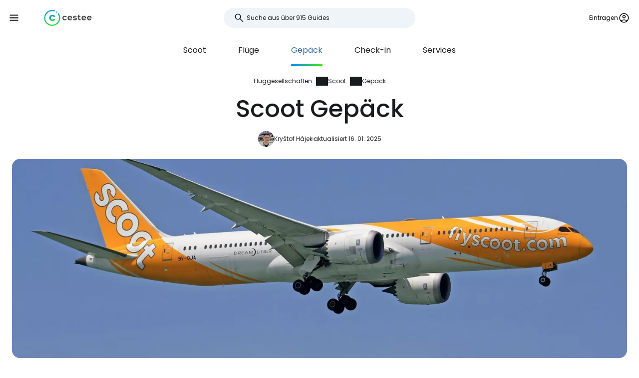

--- FILE ---
content_type: text/html; charset=utf-8
request_url: https://www.cestee.de/fluggesellschaften/scoot/gepaeck
body_size: 8007
content:
<!DOCTYPE html>
<html lang="de">
<head>
	<meta charset="utf-8">
	<meta name="viewport" content="width=device-width">

<title>Scoot Freigepäck (Hand- und aufgegebenes Gepäck)</title>
<meta name="description" content="Welche Gepäckbeschränkungen gibt es bei Scoot? Handgepäck, aufgegebenes Gepäck, Gewicht, Abmessungen, Preise und Kinderwagen."/>
	<meta property="og:title" content="Scoot Freigepäck (Hand- und aufgegebenes Gepäck)"/>
	<meta property="og:description" content="Welche Gepäckbeschränkungen gibt es bei Scoot? Handgepäck, aufgegebenes Gepäck, Gewicht, Abmessungen, Preise und Kinderwagen."/>
	<meta property="og:image:url" content="https://www.cestee.de/images/37/64/183764-1200.jpg" />
	<meta property="og:image:width" content="1200" />
	<meta property="og:image:height" content="1799.64" />
	<meta property="og:url" content="https://www.cestee.de/fluggesellschaften/scoot/gepaeck"/>
	<meta property="og:type" content="website"/>

	<link rel="icon" href="https://www.cestee.de/favicon.ico" sizes="32x32">
	<link rel="icon" href="https://www.cestee.de/assets/cestee-pictogram.svg" type="image/svg+xml">
	<link rel="apple-touch-icon" href="https://www.cestee.de/assets/cestee-pictogram.png">
<link rel="canonical" href="https://www.cestee.de/fluggesellschaften/scoot/gepaeck" />
	<link rel="preload" as="font" type="font/woff2" href="/fonts/poppins-v20-latin-700.woff2" crossorigin />
	<link rel="preload" as="font" type="font/woff2" href="/fonts/poppins-v20-latin-regular.woff2" crossorigin />
	<link rel="stylesheet" href="/dist/main.css?v=8fa79434" media="screen">
</head>

<body class="front">
	<noscript><iframe src="https://www.googletagmanager.com/ns.html?id=GTM-TP2FVF97" height="0" width="0" style="display:none;visibility:hidden"></iframe></noscript>
	<div class="flash-container" id="snippet--flashes">
	</div>

<div class="overlay overlay--search">
	<form action="/fluggesellschaften/scoot/gepaeck" method="post" id="frm-search-form" class="search search--open">
		<label for="header-search-input" class="search__label overlay-close"><svg class="icon-arrow-back"><use xlink:href="/assets/icons.svg?v=6d84e4ea#icon-arrow-back"></use></svg>
</label>
		<div class="autocomplete-form"><input type="text" name="search" class="autocompleteForm__input search__input autocomplete" placeholder="Suche aus über 915 Guides" data-autocomplete-url="/api/v1/search?query=__q__" data-extras="type" id="frm-search-form-search"><input type="hidden" name="search-id"><input type="hidden" name="search-extras" id="frm-search-form-search-hidden"></div>
	<input type="hidden" name="_do" value="search-form-submit"></form>
</div>
	<div class="navbar">
		<div class="navbar__left">
			<button class="navbar__toggle" role="button" aria-expanded="false" aria-controls="menu">
				<svg class="nav__menu-icon" xmlns="http://www.w3.org/2000/svg" width="50" height="50" viewBox="0 0 50 50">
					<title>Menü umschalten</title>
					<g>
						<line class="nav__menu-icon__bar" x1="13" y1="16.5" x2="37" y2="16.5"></line>
						<line class="nav__menu-icon__bar" x1="13" y1="24.5" x2="37" y2="24.5"></line>
						<line class="nav__menu-icon__bar" x1="13" y1="24.5" x2="37" y2="24.5"></line>
						<line class="nav__menu-icon__bar" x1="13" y1="32.5" x2="37" y2="32.5"></line>
						<circle class="nav__menu-icon__circle" r="23" cx="25" cy="25"></circle>
					</g>
				</svg>
			</button>
			<a href="/" class="navbar__logo" aria-label="Cestee home page">
				<img fetchpriority="high" src="/assets/cestee-logo-new.svg" alt="Cestee logo">
			</a>
		</div>

		<div class="navbar__search">
<div class="search search--placeholder">
	<label class="search__label"><svg class="icon-search"><use xlink:href="/assets/icons.svg?v=6d84e4ea#icon-search"></use></svg>
</label>
	<input type="text" class="search__input" placeholder="Suche aus über 915 Guides">
	<span class="search__shortcut"></span>
</div>		</div>

		<div id="snippet--navbarRight" class="navbar__right">

			<button class="header__account" onclick="document.querySelector('.overlay--sign').classList.add('overlay--show')">
				<span>Eintragen</span>
<svg class="icon-account"><use xlink:href="/assets/icons.svg?v=6d84e4ea#icon-account"></use></svg>
			</button>

		</div>

		<nav id="nav" class="navbar__nav nav nav--open">
			<div class="nav__inner">
				<div class="nav__section">
					<ul class="nav__list">
						<li class="nav__item">
							<a href="/reiseziele" class="nav__link">
<svg class="icon-map"><use xlink:href="/assets/icons.svg?v=6d84e4ea#icon-map"></use></svg>
								<span>Reiseziele</span>
							</a>
						</li>
						<li class="nav__item">
							<a href="/flughafen" class="nav__link">
<svg class="icon-flight_land"><use xlink:href="/assets/icons.svg?v=6d84e4ea#icon-flight_land"></use></svg>
								<span>Flughäfen</span>
							</a>
						</li>
						<li class="nav__item">
							<a href="/fluggesellschaften" class="nav__link nav__link--active">
<svg class="icon-airline"><use xlink:href="/assets/icons.svg?v=6d84e4ea#icon-airline"></use></svg>
								<span>Fluggesellschaften</span>
							</a>
						</li>
					</ul>
				</div>

				<div class="nav__section">
					<ul class="nav__list">
						<li class="nav__item">
							<a class="nav__link" href="/angebote">
<svg class="icon-airplane-ticket"><use xlink:href="/assets/icons.svg?v=6d84e4ea#icon-airplane-ticket"></use></svg>
								<span>Deals</span>
							</a>
						</li>
						<li class="nav__item">
							<a href="/gutscheincode" class="nav__link">
<svg class="icon-redeem"><use xlink:href="/assets/icons.svg?v=6d84e4ea#icon-redeem"></use></svg>
								<span>Promo-Codes</span>
							</a>
						</li>
					</ul>
				</div>

				<div class="nav__section">
					<ul class="nav__list">
						<li class="nav__item">
							<a href="/blog" class="nav__link">
<svg class="icon-book"><use xlink:href="/assets/icons.svg?v=6d84e4ea#icon-book"></use></svg>
								<span>Blog</span>
							</a>
						</li>
						<li class="nav__item">
							<a href="/bewertungen" class="nav__link">
<svg class="icon-reviews"><use xlink:href="/assets/icons.svg?v=6d84e4ea#icon-reviews"></use></svg>
								<span>Bewertungen</span>
							</a>
						</li>
					</ul>
				</div>
			</div>
		</nav>
	</div>


	<div id="snippet--content" class="content">
<nav class="more-nav">
	<div class="more-nav__inner">
		<div role="button" class="more-nav__close"><span>Schließen Sie</span>
<svg class="icon-close"><use xlink:href="/assets/icons.svg?v=6d84e4ea#icon-close"></use></svg>
		</div>

		<ul class="more-nav__list more-nav__list--primary">
			<li class="more-nav__item">
				<a href="/fluggesellschaften/scoot" class="more-nav__link">Scoot</a>
			</li>
				<li class="more-nav__item">
					<a href="/fluggesellschaften/scoot/fluege" class="more-nav__link">Flüge</a>
				</li>
				<li class="more-nav__item more-nav__item--active">
					<a href="/fluggesellschaften/scoot/gepaeck" class="more-nav__link">Gepäck</a>
				</li>
				<li class="more-nav__item">
					<a href="/fluggesellschaften/scoot/check-in" class="more-nav__link">Check-in</a>
				</li>
				<li class="more-nav__item">
					<a href="/fluggesellschaften/scoot/services" class="more-nav__link">Services</a>
				</li>

			<li class="more-nav__item more-nav__item--more">
				<button class="more-nav__link">
<svg class="icon-more_vert"><use xlink:href="/assets/icons.svg?v=6d84e4ea#icon-more_vert"></use></svg>
				<span>Mehr</span></button>
			</li>
		</ul>
		<ul class="more-nav__list more-nav__list--secondary">
		</ul>
	</div>
</nav>

<script>
	function initSubNav (navElement) {
		const listPrimary = navElement.querySelector('[class*=__list--primary]');
		const listSecondary = navElement.querySelector('[class*=__list--secondary]');
		const listItems = listPrimary.querySelectorAll('[class*=__item]:not([class*=__item--more])');
		const moreBtn = listPrimary.querySelector('[class*=__item--more]');
		const closeBtn = navElement.querySelector('[class*=__close]');

		navElement.classList.add('--jsfied');

		const doAdapt = () => {
			moreBtn.classList.remove('--hidden');
			listItems.forEach((item) => {
				item.classList.remove('--hidden');
				listSecondary.innerHTML = '';
			});

			let stopWidth = moreBtn.offsetWidth;
			moreBtn.classList.add('--hidden');
			const listWidth = listPrimary.offsetWidth;
			listItems.forEach((item) => {
				if (listWidth >= stopWidth + item.offsetWidth) {
					stopWidth += item.offsetWidth;
				} else {
					listSecondary.insertAdjacentElement('beforeend', item.cloneNode(true));
					item.classList.add('--hidden');
					moreBtn.classList.remove('--hidden');
				}
			});
		};

		moreBtn.addEventListener('click', (e) => {
			e.preventDefault();
			navElement.classList.toggle('--open');
			moreBtn.setAttribute('aria-expanded', listPrimary.classList.contains('--open'));
		});

		closeBtn.addEventListener('click', () => {
			navElement.classList.toggle('--open');
		});

		doAdapt();
		window.addEventListener('resize', doAdapt);
	}

	initSubNav(document.querySelector('.more-nav'));

</script>
	<div class="header">
		<div class="container">
<ol class="breadcrumbs">
		<li>
				<a href="/fluggesellschaften">
					Fluggesellschaften
				</a>
		</li>
		<li>
				<a href="/fluggesellschaften/scoot">
					Scoot
				</a>
		</li>
		<li>
				<a href="https://www.cestee.de/fluggesellschaften/scoot/gepaeck">
					Gepäck
				</a>
		</li>
</ol>
			<h1>Scoot Gepäck</h1>

			<div class="post-meta">
				<div class="post-meta__image">
<div class="img-container"> <picture> <source type="image/webp" srcset=" /images/30/68/203068-80w.webp 80w, /images/30/68/203068-160w.webp 160w, /images/30/68/203068-240w.webp 240w, /images/30/68/203068-320w.webp 320w " sizes=" 48px " > <img loading="lazy" src="/images/30/68/203068-920w.webp" alt="" width="100%" height="100%" srcset=" /images/30/68/203068-80w.webp 80w, /images/30/68/203068-160w.webp 160w, /images/30/68/203068-240w.webp 240w, /images/30/68/203068-320w.webp 320w " sizes="48px" > </picture> </div>				</div>
				<div class="post-meta__content meta">
					<a class="meta" href="/uber-uns#krystof">Kryštof Hájek</a>
					<span class="meta">aktualisiert 16. 01. 2025</span>
				</div>
			</div>

			<div class="header__image">
<div class="img-container"> <picture> <source type="image/webp" srcset=" /images/37/64/183764-240w.webp 240w, /images/37/64/183764-320w.webp 320w, /images/37/64/183764-560w.webp 560w, /images/37/64/183764-840w.webp 840w, /images/37/64/183764-920w.webp 920w, /images/37/64/183764-1440w.webp 1440w, /images/37/64/183764-1840w.webp 1840w, /images/37/64/183764-2160w.webp 2160w, /images/37/64/183764-2560w.webp 2560w " sizes=" auto " > <img loading="eager" src="/images/37/64/183764-920w.webp" alt="Scoot, Boeing 787" width="100%" height="100%" srcset=" /images/37/64/183764-240w.webp 240w, /images/37/64/183764-320w.webp 320w, /images/37/64/183764-560w.webp 560w, /images/37/64/183764-840w.webp 840w, /images/37/64/183764-920w.webp 920w, /images/37/64/183764-1440w.webp 1440w, /images/37/64/183764-1840w.webp 1840w, /images/37/64/183764-2160w.webp 2160w, /images/37/64/183764-2560w.webp 2560w " sizes="auto" > </picture> </div>			</div>
		</div>
	</div>

	<div class="container container--aside">
		<aside class="container__aside with-submenu">
			<div data-outline data-headline="Inhaltsübersicht"></div>
<div class="plug-container plug-container--sticky">
	<script async src="https://pagead2.googlesyndication.com/pagead/js/adsbygoogle.js?client=ca-pub-1580156987835548" crossorigin="anonymous"></script>

	<div class="ad-full-bleed">
		<ins class="adsbygoogle"
			style="display:block"
			data-ad-client="ca-pub-1580156987835548"
			data-ad-slot="9883549321"
			data-ad-format="auto"
			data-full-width-responsive="true"
		></ins>
	</div>
	<script>
		(adsbygoogle = window.adsbygoogle || []).push({});
	</script>
</div>
		</aside>

		<main class="container__main">
			<div class="mb-xs" data-outline-content>
				<p>Nur 1 Standard-Handgepäck ist immer im Preis des Basistickets enthalten. Alle anderen Gepäckstücke sind extra zu bezahlen.</p>

<h2>Handgepäck</h2>

<p>Sie können 1 Handgepäckstück mit einem Gewicht von bis zu <strong>10 kg</strong> <strong>kostenlos</strong> mit in das Flugzeug nehmen. Die Abmessungen dürfen <strong>54 cm x 38 cm x 23 cm</strong> nicht überschreiten.</p>

<p>Andere persönliche Gegenstände sind im Handgepäck nicht erlaubt.</p>

<p>Passagiere mit einem ScootPlus-Ticket können 1 zusätzliches kleines Handgepäckstück mit den Maßen 40 x 30 x 10 cm mitnehmen.</p>

<p><div class="plug-container plug-container--content">
	<script async src="https://pagead2.googlesyndication.com/pagead/js/adsbygoogle.js?client=ca-pub-1580156987835548" crossorigin="anonymous"></script>

	<div class="ad-full-bleed">
		<ins class="adsbygoogle"
			style="display:block"
			data-ad-client="ca-pub-1580156987835548"
			data-ad-slot="9883549321"
			data-ad-format="fluid"
			data-full-width-responsive="true"
		></ins>
	</div>
	<script>
		(adsbygoogle = window.adsbygoogle || []).push({});
	</script>
</div>
</p>

<h2>Aufgegebenes Gepäck</h2>

<p>Aufgegebenes Gepäck ist im "Economy"-Tarif nicht enthalten.</p>

<p>Sie können es im dritten Schritt bezahlen, nachdem Sie während des Buchungsvorgangs Ihre persönlichen Daten eingegeben haben. Die Preise variieren je nach Länge des Fluges.</p>

<p>Auf Langstreckenflügen von/nach Europa oder Australien zahlen Sie beispielsweise 49 Euro für aufgegebenes Gepäck bis zu 20 kg in einer Richtung.</p>

<h2>Gepäck für Kinder</h2>

<p>Kinder unter 2 Jahren, die keinen eigenen Sitzplatz haben, dürfen kein Handgepäck mit an Bord nehmen.</p>

<p>Die Ausnahme ist ein Kinderwagen, der immer kostenlos befördert wird.</p>

			</div>
		</main>
	</div>

<div class="container">
	<div class="under-the-line">
		<i>Dieser Artikel kann Affiliate-Links enthalten, an denen unser Redaktionsteam möglicherweise Provisionen verdient, wenn Sie auf den Link klicken. Siehe unsere Seite <a href="/werberichtlinien">zur Werbepolitik</a>.</i>
	</div>
</div>
	<div class="container container--aside">
		<div class="container__aside with-submenu">
<div class="plug-container plug-container--sticky">
	<script async src="https://pagead2.googlesyndication.com/pagead/js/adsbygoogle.js?client=ca-pub-1580156987835548" crossorigin="anonymous"></script>

	<div class="ad-full-bleed">
		<ins class="adsbygoogle"
			style="display:block"
			data-ad-client="ca-pub-1580156987835548"
			data-ad-slot="9883549321"
			data-ad-format="auto"
			data-full-width-responsive="true"
		></ins>
	</div>
	<script>
		(adsbygoogle = window.adsbygoogle || []).push({});
	</script>
</div>
		</div>

		<div class="container__main">
			<div id="snippet--comments">
<div id="snippet-comments-commentsDefault">
	<div class="container__main" id="Kommentare">
		<h2 class="mt-0">Gibt es noch Fragen?</h2>
		<p class="mb-xs">Wenn Sie Fragen oder Kommentare zu diesem Artikel haben...</p>

			<button role="button" class="comment-placeholder mb-sm" onclick="document.querySelector('.overlay--sign').classList.add('overlay--show')">
				<div class="avatar comment-placeholder__img">
					<img src="/assets/cestee-pictogram.svg" alt="">
				</div>
				<div class="comment-placeholder__input">
					Einen Kommentar hinzufügen...
				</div>
			</button>

		<h3 class="mb-xs mt-0">0 Kommentare</h3>
		<div>
		</div>
	</div>
</div>			</div>
		</div>
	</div>

<div class="container">
	<div class="related-topics">
		<h2>Verwandte Themen</h2>
		<ul class="row link-list">
			<li class="col-xs-12 col-sm-3 link-list__item">
				<a href="/fluggesellschaften/scoot" class="link-list__link">Scoot</a>
			</li>
			<li class="col-xs-12 col-sm-3 link-list__item">
				<a href="/fluggesellschaften/scoot/fluege" class="link-list__link">Flüge</a>
			</li>
			<li class="col-xs-12 col-sm-3 link-list__item">
				<a href="/fluggesellschaften/scoot/gepaeck" class="link-list__link">Gepäck</a>
			</li>
			<li class="col-xs-12 col-sm-3 link-list__item">
				<a href="/fluggesellschaften/scoot/check-in" class="link-list__link">Check-in</a>
			</li>
			<li class="col-xs-12 col-sm-3 link-list__item">
				<a href="/fluggesellschaften/scoot/services" class="link-list__link">Services</a>
			</li>
		</ul>
	</div>
</div>	</div>

	<footer class="footer">
		<div class="footer__round"></div>
		<div class="container footer__container">
			<div class="footer__main">
				<div class="row">
					<div class="col-xs-12 col-md-9 mb-xs">
						<h2>Aktuelle Leitfäden</h2>
						<ul class="row link-list">
							<li class="col-xs-12 col-sm-4 link-list__item">
									<a href="/fluggesellschaften/air-baltic" class="link-list__link">airBaltic</a>
							</li>
							<li class="col-xs-12 col-sm-4 link-list__item">
									<a href="/flughafen/wien-vie" class="link-list__link">Wien VIE</a>
							</li>
							<li class="col-xs-12 col-sm-4 link-list__item">
									<a href="/fluggesellschaften/ryanair" class="link-list__link">Ryanair</a>
							</li>
							<li class="col-xs-12 col-sm-4 link-list__item">
									<a href="/fluggesellschaften/easyjet" class="link-list__link">easyJet</a>
							</li>
							<li class="col-xs-12 col-sm-4 link-list__item">
									<a href="/flughafen/london-stansted-stn" class="link-list__link">London Stansted STN</a>
							</li>
							<li class="col-xs-12 col-sm-4 link-list__item">
									<a href="/flughafen/mailand-bergamo-bgy" class="link-list__link">Mailand Bergamo BGY</a>
							</li>
							<li class="col-xs-12 col-sm-4 link-list__item">
									<a href="/reiseziele/italien/sardinien" class="link-list__link">Sardinien</a>
							</li>
							<li class="col-xs-12 col-sm-4 link-list__item">
									<a href="/fluggesellschaften/travel-service" class="link-list__link">Travel Service</a>
							</li>
							<li class="col-xs-12 col-sm-4 link-list__item">
									<a href="/flughafen/rom-ciampino-cia" class="link-list__link">Rom Ciampino CIA</a>
							</li>
							<li class="col-xs-12 col-sm-4 link-list__item">
									<a href="/fluggesellschaften/wizz-air" class="link-list__link">Wizz Air</a>
							</li>
							<li class="col-xs-12 col-sm-4 link-list__item">
									<a href="/flughafen/rom-fiumicino-fco" class="link-list__link">Rom Fiumicino FCO</a>
							</li>
							<li class="col-xs-12 col-sm-4 link-list__item">
									<a href="/flughafen/paris-charles-de-gaulle-cdg" class="link-list__link">Paris Charles de Gaulle CDG</a>
							</li>
							<li class="col-xs-12 col-sm-4 link-list__item">
									<a href="/reiseziele/portugal/madeira" class="link-list__link">Madeira</a>
							</li>
							<li class="col-xs-12 col-sm-4 link-list__item">
									<a href="/reiseziele/island" class="link-list__link">Island</a>
							</li>
							<li class="col-xs-12 col-sm-4 link-list__item">
									<a href="/reiseziele/malta" class="link-list__link">Malta</a>
							</li>
							<li class="col-xs-12 col-sm-4 link-list__item">
									<a href="/reiseziele/italien/venedig" class="link-list__link">Venedig</a>
							</li>
							<li class="col-xs-12 col-sm-4 link-list__item">
									<a href="/reiseziele/albanien" class="link-list__link">Albanien</a>
							</li>
							<li class="col-xs-12 col-sm-4 link-list__item">
									<a href="/fluggesellschaften/ukraine-international-airlines" class="link-list__link">Ukraine International Airlines</a>
							</li>
							<li class="col-xs-12 col-sm-4 link-list__item">
									<a href="/reiseziele/zypern" class="link-list__link">Zypern</a>
							</li>
							<li class="col-xs-12 col-sm-4 link-list__item">
									<a href="/reiseziele/spanien/mallorca" class="link-list__link">Mallorca</a>
							</li>
							<li class="col-xs-12 col-sm-4 link-list__item">
									<a href="/fluggesellschaften/turkish-airlines" class="link-list__link">Turkish Airlines</a>
							</li>
						</ul>
					</div>

					<div class="col-xs-12 col-md-3 mb-xs">
						<h2>Cestee</h2>
						<ul class="row link-list">
							<li class="col-xs-12 link-list__item">
								<a href="/uber-uns" class="link-list__link">Über uns</a>
							</li>
							<li class="col-xs-12 link-list__item">
								<a href="/verbindung" class="link-list__link">Kontakt</a>
							</li>
						</ul>
					</div>
				</div>
			</div>
			<div class="footer__bottom">
				<div class="footer__copy">
					<span>© 2026 Cestee.de</span>

					<ul class="meta">
						<li><a href="/nutzungsbedingungen">Bedingungen</a></li>
						<li><a href="/datenschutzrichtlinie">Datenschutz</a></li>
						<li><a href="/werberichtlinien">Werbung</a></li>
					</ul>
				</div>

				<div class="footer__motto">
					<span class="footer__icon c-red"><svg class="icon-favorite"><use xlink:href="/assets/icons.svg?v=6d84e4ea#icon-favorite"></use></svg>
</span>
					<span>Aus Liebe zum Reisen</span>
				</div>

				<div class="footer__dropdown">
					<div class="dropdown" style="width: 165px">
						<button class="dropdown__item dropdown__item--selected">
							<img loading="lazy" src="/assets/flags/1x1/de.svg" alt="Flag">
							<span>cestee.de</span>
<svg class="icon-expand_more"><use xlink:href="/assets/icons.svg?v=6d84e4ea#icon-expand_more"></use></svg>
						</button>
						<div class="dropdown__toggle">
							<div class="dropdown__items">
								<a href="https://www.cestee.com" type="button" class="dropdown__item">
									<img loading="lazy" src="/assets/flags/1x1/gb.svg" alt="Flag GB">
									<span>cestee.com</span>
								</a>
								<a href="https://www.cestee.sk" type="button" class="dropdown__item">
									<img loading="lazy" src="/assets/flags/1x1/sk.svg" alt="Flag SK">
									<span>cestee.sk</span>
								</a>
								<a href="https://www.cestee.pl" type="button" class="dropdown__item">
									<img loading="lazy" src="/assets/flags/1x1/pl.svg" alt="Flag PL">
									<span>cestee.pl</span>
								</a>
								<a href="https://www.cestee.es" type="button" class="dropdown__item">
									<img loading="lazy" src="/assets/flags/1x1/es.svg" alt="Flag ES">
									<span>cestee.es</span>
								</a>
								<a href="https://www.cestee.gr" type="button" class="dropdown__item">
									<img loading="lazy" src="/assets/flags/1x1/gr.svg" alt="Flag GR">
									<span>cestee.gr</span>
								</a>
								<a href="https://www.cestee.fr" type="button" class="dropdown__item">
									<img loading="lazy" src="/assets/flags/1x1/fr.svg" alt="Flag FR">
									<span>cestee.fr</span>
								</a>
								<a href="https://www.cestee.it" type="button" class="dropdown__item">
									<img loading="lazy" src="/assets/flags/1x1/it.svg" alt="Flag IT">
									<span>cestee.it</span>
								</a>
								<a href="https://www.cestee.pt" type="button" class="dropdown__item">
									<img loading="lazy" src="/assets/flags/1x1/pt.svg" alt="Flag PT">
									<span>cestee.pt</span>
								</a>
								<a href="https://www.cestee.dk" type="button" class="dropdown__item">
									<img loading="lazy" src="/assets/flags/1x1/dk.svg" alt="Flag DK">
									<span>cestee.dk</span>
								</a>
								<a href="https://www.cestee.ee" type="button" class="dropdown__item">
									<img loading="lazy" src="/assets/flags/1x1/ee.svg" alt="Flag EE">
									<span>cestee.ee</span>
								</a>
								<a href="https://www.cestee.hu" type="button" class="dropdown__item">
									<img loading="lazy" src="/assets/flags/1x1/hu.svg" alt="Flag HU">
									<span>cestee.hu</span>
								</a>
								<a href="https://www.cestee.bg" type="button" class="dropdown__item">
									<img loading="lazy" src="/assets/flags/1x1/bg.svg" alt="Flag BG">
									<span>cestee.bg</span>
								</a>
								<a href="https://www.cestee.com.ua" type="button" class="dropdown__item">
									<img loading="lazy" src="/assets/flags/1x1/ua.svg" alt="Flag UA">
									<span>cestee.com.ua</span>
								</a>
								<a href="https://www.cestee.id" type="button" class="dropdown__item">
									<img loading="lazy" src="/assets/flags/1x1/id.svg" alt="Flag ID">
									<span>cestee.id</span>
								</a>
								<a href="https://www.cestee.ro" type="button" class="dropdown__item">
									<img loading="lazy" src="/assets/flags/1x1/ro.svg" alt="Flag RO">
									<span>cestee.ro</span>
								</a>
								<a href="https://www.cestee.lt" type="button" class="dropdown__item">
									<img loading="lazy" src="/assets/flags/1x1/lt.svg" alt="Flag LT">
									<span>cestee.lt</span>
								</a>
								<a href="https://www.cestee.se" type="button" class="dropdown__item">
									<img loading="lazy" src="/assets/flags/1x1/se.svg" alt="Flag SE">
									<span>cestee.se</span>
								</a>
								<a href="https://www.cestee.no" type="button" class="dropdown__item">
									<img loading="lazy" src="/assets/flags/1x1/no.svg" alt="Flag NO">
									<span>cestee.no</span>
								</a>
								<a href="https://www.cestee.com.tr" type="button" class="dropdown__item">
									<img loading="lazy" src="/assets/flags/1x1/tr.svg" alt="Flag TR">
									<span>cestee.com.tr</span>
								</a>
								<a href="http://cestee.cz" type="button" class="dropdown__item">
									<img loading="lazy" src="/assets/flags/1x1/cz.svg" alt="Flag CZ">
									<span>cestee.cz</span>
								</a>
							</div>
						</div>
					</div>
				</div>
			</div>
		</div>
	</footer>

	<div id="snippet--signOverlay" class="overlay overlay--sign overlay">
		<div class="overlay__inner">
			<button class="overlay__close overlay-close"><svg class="icon-close"><use xlink:href="/assets/icons.svg?v=6d84e4ea#icon-close"></use></svg>
</button>
<div class="container container--image">
	<div class="container__aside">
		<div class="p-relative" style="position: relative">
			<div class="img-container b-radius-lg">
				<div class="img-container"> <picture> <source type="image/webp" srcset=" /assets/header/sign-760w.webp 760w, /assets/header/sign-920w.webp 920w, /assets/header/sign-1200w.webp 1200w, /assets/header/sign-1600w.webp 1600w, /assets/header/sign-1920w.webp 1920w " sizes=" (min-width: 1300px) 1200px , 50vw " > <img loading="lazy" src="/assets/header/sign-920w.webp" alt="" width="100%" height="100%" srcset=" /assets/header/sign-760w.webp 760w, /assets/header/sign-920w.webp 920w, /assets/header/sign-1200w.webp 1200w, /assets/header/sign-1600w.webp 1600w, /assets/header/sign-1920w.webp 1920w " sizes="(min-width: 1300px) 1200px, 50vw" > </picture> </div>
			</div>
		</div>
	</div>
	<div class="container__main">
		<h1>Anmeldung bei Cestee</h1>
		<p class="header__motto">... die weltweite Reise-Community</p>

		<div class="mb-xs step__item--active">

			<button onclick="openOAuthPopup(&quot;https://www.cestee.de/oauth/sign?provider=google&quot;)" role="button" class="button button--light button--block mb-xs">
				<svg class="icon-google"><use xlink:href="/assets/icons.svg?v=6d84e4ea#icon-google"></use></svg>

				Weiter mit Google
			</button>

			<a onclick="openOAuthPopup(&quot;https://www.cestee.de/oauth/sign?provider=facebook&quot;)" role="button" class="button button--light button--block mb-xs">
				<svg class="icon-facebook"><use xlink:href="/assets/icons.svg?v=6d84e4ea#icon-facebook"></use></svg>

				Weiter mit Facebook
			</a>

			<button onclick="testF()" role="button" class="button button--outlined button--block">
				Weiter mit E-Mail
			</button>
		</div>
		<div class="step__item--hidden">
			<div class="mb-xxs"><div id="snippet-sign-signForm-signForm">
	<form action="/fluggesellschaften/scoot/gepaeck" method="post" id="frm-sign-signForm-signForm" class="login ajax">

		<label for="frm-sign-signForm-signForm-email">
			<span>E-Mail</span>
		</label>
		<input type="email" name="email" placeholder="Ihre E-Mail eingeben" id="frm-sign-signForm-signForm-email" required data-nette-rules='[{"op":":filled","msg":"Bitte geben Sie Ihre E-Mail ein"},{"op":":email","msg":"Please enter a valid email address."}]'>

		<label for="frm-sign-signForm-signForm-password">
			<span>Passwort</span>
		</label>
		<input type="password" name="password" placeholder="Geben Sie Ihr Passwort ein" id="frm-sign-signForm-signForm-password" required data-nette-rules='[{"op":":filled","msg":"Bitte geben Sie Ihr Passwort ein"}]'>

		<p class="mb-xxs">
			<a class="text-meta inverse-underline" href="/einloggen/forgotten-password">Haben Sie Ihr Passwort vergessen?</a>
		</p>

		<input type="submit" name="_submit" value="Eintragen" class="button red login__button">
	<input type="hidden" name="_do" value="sign-signForm-signForm-submit"></form>
</div></div>
			<p class="mb-xs">
				Haben Sie noch kein Reisekonto? <a href="/einloggen/register">Anmelden</a>
			</p>
		</div>
	</div>

	<script>
		function openOAuthPopup(url) {
			const width = 600;
			const height = 700;
			const left = (screen.width - width) / 2;
			const top = (screen.height - height) / 2;

			const popup = window.open(url, 'OAuthPopup', `width=${ width },height=${ height },top=${ top },left=${ left }`);

			const interval = setInterval(() => {
				if (popup.closed) {
					clearInterval(interval);
					popup.close();
					naja.makeRequest('GET', "/fluggesellschaften/scoot/gepaeck?oauth=1");
				}
			}, 500);
		}

		function testF() {
			let active = document.querySelector('.step__item--active');
			let hidden = document.querySelector('.step__item--hidden');

			active.classList.remove('step__item--active');
			active.classList.add('step__item--hidden');

			hidden.classList.remove('step__item--hidden');
			hidden.classList.add('step__item--active');
		}
	</script>

	<style>
		.step__item--hidden {
			display: none;
		}

		.step__item--active {
			display: block;
		}
	</style>
</div>		</div>
	</div>


	<script src="/assets/Naja.min.js"></script>
	<script src="/assets/main-1bc1f548.js" type="module"></script>


	<script>
		(function(w,d,s,l,i){ w[l]=w[l]||[];w[l].push({'gtm.start':
				new Date().getTime(),event:'gtm.js'});var f=d.getElementsByTagName(s)[0],
			j=d.createElement(s),dl=l!='dataLayer'?'&l='+l:'';j.async=true;j.src=
			'https://www.googletagmanager.com/gtm.js?id='+i+dl;f.parentNode.insertBefore(j,f);
		})(window,document,'script','dataLayer', "GTM-TP2FVF97");
	</script>

	<script src="/js/outline.js" defer async></script>

<script type="application/ld+json">{"@context":"https:\/\/schema.org","@graph":[{"@type":"BreadcrumbList","numberOfItems":3,"itemListElement":[{"@type":"ListItem","item":{"@type":"ItemList","name":"Fluggesellschaften","@id":"\/fluggesellschaften"},"position":1},{"@type":"ListItem","item":{"@type":"ItemList","name":"Scoot","@id":"\/fluggesellschaften\/scoot"},"position":2},{"@type":"ListItem","item":{"@type":"ItemList","name":"Gepäck","@id":"https:\/\/www.cestee.de\/fluggesellschaften\/scoot\/gepaeck"},"position":3}]},{"@type":"Article","headline":"Scoot Gepäck","publisher":{"@type":"Organization","name":"Cestee","url":"https:\/\/cestee.de","logo":{"@type":"ImageObject","url":"https:\/\/cestee.de\/assets\/cestee-logo-new.svg","width":600,"height":60}},"datePublished":"2023-09-12T06:24:30+00:00","dateModified":"2025-01-16T14:09:52+00:00","image":{"@type":"ImageObject","url":"https:\/\/www.cestee.de\/images\/37\/64\/183764-920.jpg"},"description":"Welche Gepäckbeschränkungen gibt es bei Scoot? Handgepäck, aufgegebenes Gepäck, Gewicht, Abmessungen, Preise und Kinderwagen.","mainEntityOfPage":{"@type":"WebPage","@id":"https:\/\/www.cestee.de\/fluggesellschaften\/scoot\/gepaeck"},"author":{"@type":"Person","name":"Kryštof Hájek","url":"https:\/\/www.cestujlevne.com\/cestovatele\/5262"},"commentCount":0,"comment":[]}]}</script>
</body>
</html>


--- FILE ---
content_type: text/html; charset=utf-8
request_url: https://www.google.com/recaptcha/api2/aframe
body_size: 269
content:
<!DOCTYPE HTML><html><head><meta http-equiv="content-type" content="text/html; charset=UTF-8"></head><body><script nonce="QBEiSaKFTuxdIZ6kSTJx_w">/** Anti-fraud and anti-abuse applications only. See google.com/recaptcha */ try{var clients={'sodar':'https://pagead2.googlesyndication.com/pagead/sodar?'};window.addEventListener("message",function(a){try{if(a.source===window.parent){var b=JSON.parse(a.data);var c=clients[b['id']];if(c){var d=document.createElement('img');d.src=c+b['params']+'&rc='+(localStorage.getItem("rc::a")?sessionStorage.getItem("rc::b"):"");window.document.body.appendChild(d);sessionStorage.setItem("rc::e",parseInt(sessionStorage.getItem("rc::e")||0)+1);localStorage.setItem("rc::h",'1769686510733');}}}catch(b){}});window.parent.postMessage("_grecaptcha_ready", "*");}catch(b){}</script></body></html>